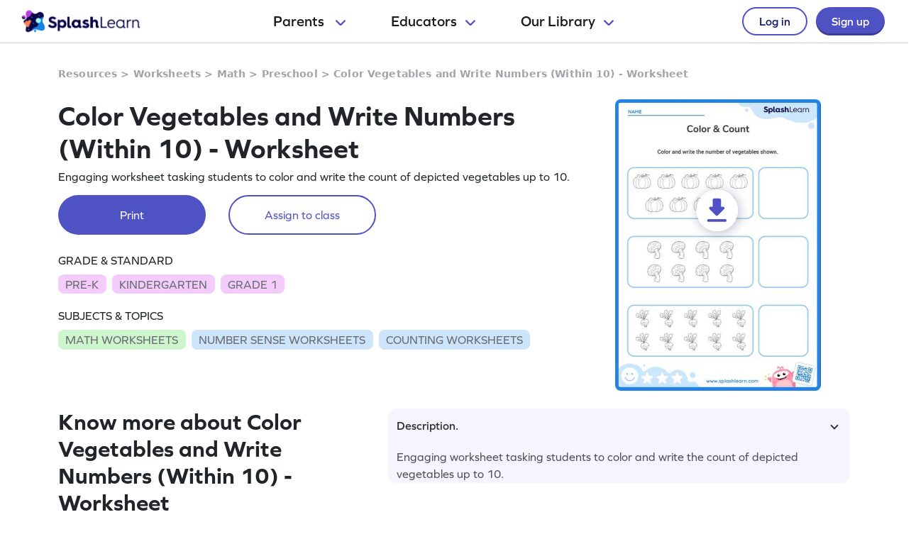

--- FILE ---
content_type: image/svg+xml
request_url: https://cdn.splashmath.com/cms_assets/images/download_worksheet_icon-d6d3bebef6fd18a048da.svg
body_size: 461
content:
<svg width="83" height="83" viewBox="0 0 83 83" fill="none" xmlns="http://www.w3.org/2000/svg">
<g filter="url(#filter0_d_311_7515)">
<ellipse cx="39.3304" cy="39.3816" rx="27.3816" ry="27.3297" transform="rotate(90 39.3304 39.3816)" fill="white"/>
</g>
<path fill-rule="evenodd" clip-rule="evenodd" d="M44.5001 34.4167H47.4151C49.0467 34.4167 49.8534 36.3967 48.6984 37.5517L40.2834 45.9667C39.5684 46.6817 38.4134 46.6817 37.6984 45.9667L29.2834 37.5517C28.1284 36.3967 28.9534 34.4167 30.5851 34.4167H33.5001V25.25C33.5001 24.2417 34.3251 23.4167 35.3334 23.4167H42.6667C43.6751 23.4167 44.5001 24.2417 44.5001 25.25V34.4167ZM28.0001 54.5833C26.9917 54.5833 26.1667 53.7583 26.1667 52.75C26.1667 51.7417 26.9917 50.9167 28.0001 50.9167H50.0001C51.0084 50.9167 51.8334 51.7417 51.8334 52.75C51.8334 53.7583 51.0084 54.5833 50.0001 54.5833H28.0001Z" fill="#4F52C3"/>
<defs>
<filter id="filter0_d_311_7515" x="0.000732422" y="0" width="82.6594" height="82.7631" filterUnits="userSpaceOnUse" color-interpolation-filters="sRGB">
<feFlood flood-opacity="0" result="BackgroundImageFix"/>
<feColorMatrix in="SourceAlpha" type="matrix" values="0 0 0 0 0 0 0 0 0 0 0 0 0 0 0 0 0 0 127 0" result="hardAlpha"/>
<feMorphology radius="2" operator="dilate" in="SourceAlpha" result="effect1_dropShadow_311_7515"/>
<feOffset dx="2" dy="2"/>
<feGaussianBlur stdDeviation="6"/>
<feComposite in2="hardAlpha" operator="out"/>
<feColorMatrix type="matrix" values="0 0 0 0 0.0352941 0 0 0 0 0.0392157 0 0 0 0 0.290196 0 0 0 0.22 0"/>
<feBlend mode="normal" in2="BackgroundImageFix" result="effect1_dropShadow_311_7515"/>
<feBlend mode="normal" in="SourceGraphic" in2="effect1_dropShadow_311_7515" result="shape"/>
</filter>
</defs>
</svg>


--- FILE ---
content_type: image/svg+xml
request_url: https://cdn.splashmath.com/assets/home/v5/close-menu-f11a0b34249ef24353771cf5614ff1afd860a01e36e4b99fe29b8753cee4eac1.svg
body_size: -215
content:
<svg width="24" height="24" viewBox="0 0 24 24" fill="none" xmlns="http://www.w3.org/2000/svg">
<rect x="10" y="10" width="4" height="4" rx="2" fill="#4F52C3"/>
<rect x="1.3934" y="19.7783" width="26" height="4" rx="2" transform="rotate(-45 1.3934 19.7783)" fill="#4F52C3"/>
<rect x="4.22183" y="1.39355" width="26" height="4" rx="2" transform="rotate(45 4.22183 1.39355)" fill="#4F52C3"/>
</svg>
